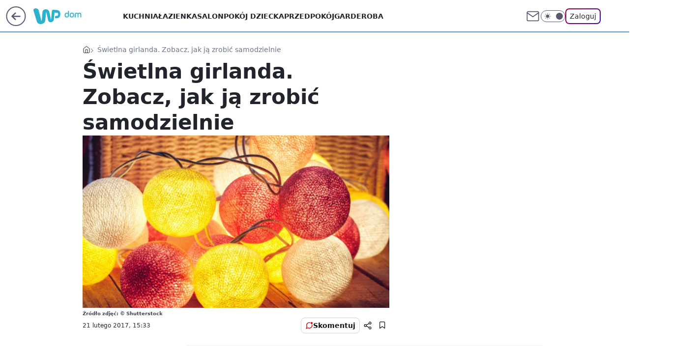

--- FILE ---
content_type: application/javascript
request_url: https://rek.www.wp.pl/gaf.js?rv=2&sn=dom&pvid=4d530b0185b7626ab668&rekids=235238&s2s_xcld=ma_appnexus&phtml=dom.wp.pl%2Fswietlna-girlanda-zobacz-jak-ja-zrobic-samodzielnie-6098126092165761a&abtest=adtech%7CPRGM-1047%7CA%3Badtech%7CPU-335%7CB%3Badtech%7CPRG-3468%7CB%3Badtech%7CPRGM-1036%7CB%3Badtech%7CFP-76%7CA%3Badtech%7CPRGM-1356%7CA%3Badtech%7CPRGM-1419%7CB%3Badtech%7CPRGM-1589%7CB%3Badtech%7CPRGM-1576%7CA%3Badtech%7CPRGM-1443%7CA%3Badtech%7CPRGM-1587%7CD%3Badtech%7CPRGM-1615%7CC%3Badtech%7CPRGM-1215%7CC&PWA_adbd=0&darkmode=0&highLayout=0&layout=wide&navType=navigate&cdl=0&ctype=article&ciab=IAB10-7%2CIAB-v3-280%2CIAB10-5&cid=6098126092165761&csystem=ncr&cdate=2017-02-21&REKtagi=oswietlenie%3Boswietlenie_dekoracyjne%3Bcotton_ball_lights%3Bzrob_to_sam&vw=1280&vh=720&p1=0&spin=ynye8y8o&bcv=2
body_size: 5126
content:
ynye8y8o({"spin":"ynye8y8o","bunch":235238,"context":{"dsa":false,"minor":false,"bidRequestId":"5b270333-0757-484d-9907-5b6814069598","maConfig":{"timestamp":"2026-01-22T08:31:40.447Z"},"dfpConfig":{"timestamp":"2026-01-22T09:12:27.502Z"},"sda":[],"targeting":{"client":{},"server":{},"query":{"PWA_adbd":"0","REKtagi":"oswietlenie;oswietlenie_dekoracyjne;cotton_ball_lights;zrob_to_sam","abtest":"adtech|PRGM-1047|A;adtech|PU-335|B;adtech|PRG-3468|B;adtech|PRGM-1036|B;adtech|FP-76|A;adtech|PRGM-1356|A;adtech|PRGM-1419|B;adtech|PRGM-1589|B;adtech|PRGM-1576|A;adtech|PRGM-1443|A;adtech|PRGM-1587|D;adtech|PRGM-1615|C;adtech|PRGM-1215|C","bcv":"2","cdate":"2017-02-21","cdl":"0","ciab":"IAB10-7,IAB-v3-280,IAB10-5","cid":"6098126092165761","csystem":"ncr","ctype":"article","darkmode":"0","highLayout":"0","layout":"wide","navType":"navigate","p1":"0","phtml":"dom.wp.pl/swietlna-girlanda-zobacz-jak-ja-zrobic-samodzielnie-6098126092165761a","pvid":"4d530b0185b7626ab668","rekids":"235238","rv":"2","s2s_xcld":"ma_appnexus","sn":"dom","spin":"ynye8y8o","vh":"720","vw":"1280"}},"directOnly":0,"geo":{"country":"840","region":"","city":""},"statid":"","mlId":"","rshsd":"15","isRobot":false,"curr":{"EUR":4.2271,"USD":3.6118,"CHF":4.5553,"GBP":4.8434},"rv":"2","status":{"advf":2,"ma":2,"ma_ads-bidder":2,"ma_cpv-bidder":2,"ma_high-cpm-bidder":2}},"slots":{"10":{"delivered":"","campaign":null,"dfpConfig":null},"11":{"delivered":"1","campaign":null,"dfpConfig":{"placement":"/89844762/Desktop_Dom.wp.pl_x11_art","roshash":"DHKN","ceil":100,"sizes":[[336,280],[640,280],[300,250]],"namedSizes":["fluid"],"div":"div-gpt-ad-x11-art","targeting":{"DFPHASH":"AEHK","emptygaf":"0"},"gfp":"DHKN"}},"12":{"delivered":"1","campaign":null,"dfpConfig":{"placement":"/89844762/Desktop_Dom.wp.pl_x12_art","roshash":"DHKN","ceil":100,"sizes":[[336,280],[640,280],[300,250]],"namedSizes":["fluid"],"div":"div-gpt-ad-x12-art","targeting":{"DFPHASH":"AEHK","emptygaf":"0"},"gfp":"DHKN"}},"13":{"delivered":"1","campaign":null,"dfpConfig":{"placement":"/89844762/Desktop_Dom.wp.pl_x13_art","roshash":"DHKN","ceil":100,"sizes":[[336,280],[640,280],[300,250]],"namedSizes":["fluid"],"div":"div-gpt-ad-x13-art","targeting":{"DFPHASH":"AEHK","emptygaf":"0"},"gfp":"DHKN"}},"14":{"delivered":"1","campaign":null,"dfpConfig":{"placement":"/89844762/Desktop_Dom.wp.pl_x14_art","roshash":"DHKN","ceil":100,"sizes":[[336,280],[640,280],[300,250]],"namedSizes":["fluid"],"div":"div-gpt-ad-x14-art","targeting":{"DFPHASH":"AEHK","emptygaf":"0"},"gfp":"DHKN"}},"15":{"delivered":"1","campaign":null,"dfpConfig":{"placement":"/89844762/Desktop_Dom.wp.pl_x15_art","roshash":"DHKN","ceil":100,"sizes":[[728,90],[950,90],[970,150],[970,90],[970,250],[930,180],[950,200],[750,100],[970,66],[750,200],[960,90],[970,100],[970,200]],"namedSizes":["fluid"],"div":"div-gpt-ad-x15-art","targeting":{"DFPHASH":"AEHK","emptygaf":"0"},"gfp":"DHKN"}},"16":{"delivered":"1","campaign":null,"dfpConfig":{"placement":"/89844762/Desktop_Dom.wp.pl_x16","roshash":"DHKN","ceil":100,"sizes":[[728,90],[970,300],[950,90],[980,120],[980,90],[970,150],[970,90],[970,250],[930,180],[950,200],[750,100],[970,66],[750,200],[960,90],[970,100],[750,300],[970,200],[950,300]],"namedSizes":["fluid"],"div":"div-gpt-ad-x16","targeting":{"DFPHASH":"AEHK","emptygaf":"0"},"gfp":"DHKN"}},"17":{"delivered":"1","campaign":null,"dfpConfig":{"placement":"/89844762/Desktop_Dom.wp.pl_x17","roshash":"DHKN","ceil":100,"sizes":[[728,90],[970,300],[950,90],[980,120],[980,90],[970,150],[970,90],[970,250],[930,180],[950,200],[750,100],[970,66],[750,200],[960,90],[970,100],[750,300],[970,200],[950,300]],"namedSizes":["fluid"],"div":"div-gpt-ad-x17","targeting":{"DFPHASH":"AEHK","emptygaf":"0"},"gfp":"DHKN"}},"18":{"delivered":"1","campaign":null,"dfpConfig":{"placement":"/89844762/Desktop_Dom.wp.pl_x18","roshash":"DHKN","ceil":100,"sizes":[[728,90],[970,300],[950,90],[980,120],[980,90],[970,150],[970,90],[970,250],[930,180],[950,200],[750,100],[970,66],[750,200],[960,90],[970,100],[750,300],[970,200],[950,300]],"namedSizes":["fluid"],"div":"div-gpt-ad-x18","targeting":{"DFPHASH":"AEHK","emptygaf":"0"},"gfp":"DHKN"}},"19":{"delivered":"1","campaign":null,"dfpConfig":{"placement":"/89844762/Desktop_Dom.wp.pl_x19","roshash":"DHKN","ceil":100,"sizes":[[728,90],[970,300],[950,90],[980,120],[980,90],[970,150],[970,90],[970,250],[930,180],[950,200],[750,100],[970,66],[750,200],[960,90],[970,100],[750,300],[970,200],[950,300]],"namedSizes":["fluid"],"div":"div-gpt-ad-x19","targeting":{"DFPHASH":"AEHK","emptygaf":"0"},"gfp":"DHKN"}},"2":{"delivered":"1","campaign":{"id":"188278","capping":"PWAck=27120619\u0026PWAclt=792\u0026tpl=1","adm":{"bunch":"235238","creations":[{"cbConfig":{"blur":false,"bottomBar":false,"fullPage":false,"message":"Przekierowanie za {{time}} sekund{{y}}","timeout":15000},"height":600,"pixels":["//gde-default.hit.gemius.pl/_1769091198/redot.gif?id=AurlpqtfLPQooAxj7wsDeNWb7DpBnawS60AjdQWqM6T.z7/fastid=fsjxkechbderpocuyimavtcqankj/stparam=xcjskxjudx/nc=0/gdpr=0/gdpr_consent="],"showLabel":false,"src":"https://mamc.wpcdn.pl/188278/1768219315939/backup_mcd_ruby_choco_latte_1200x600.jpg","trackers":{"click":[""],"cview":["//ma.wp.pl/ma.gif?clid=dca45526c17aa056cf0f889dbba57020\u0026SN=dom\u0026pvid=4d530b0185b7626ab668\u0026action=cvimp\u0026pg=dom.wp.pl\u0026par=device%3DPERSONAL_COMPUTER%26ip%3D1SBaWZY7_E9OteHQN3bP-c4nJWxtzL0Fepc7xghC7sg%26org_id%3D25%26emission%3D3043513%26order%3D265630%26is_adblock%3D0%26utility%3DOwlfbKCN6FCN8EWNNIoRGY9sm7Z7_8RJlgFgXU0j-K06aECeIo18tQumarLtm_4x%26ssp%3Dwp.pl%26userID%3D__UNKNOWN_TELL_US__%26publisherID%3D308%26billing%3Dcpv%26pricingModel%3DDhzx2GpukBW8gu-oaecBn-fGXcIeoyx5qtYJij-H9vo%26ttl%3D1769177598%26inver%3D2%26targetDomain%3Dmcdonalds.pl%26test%3D0%26source%3DTG%26iabPageCategories%3D%26sn%3Ddom%26partnerID%3D%26rekid%3D235238%26domain%3Ddom.wp.pl%26seatID%3Ddca45526c17aa056cf0f889dbba57020%26contentID%3D6098126092165761%26platform%3D8%26slotSizeWxH%3D1200x600%26cur%3DPLN%26pvid%3D4d530b0185b7626ab668%26geo%3D840%253B%253B%26hBidPrice%3DDGJORUX%26isDev%3Dfalse%26bidReqID%3D5b270333-0757-484d-9907-5b6814069598%26slotID%3D002%26tpID%3D1402620%26iabSiteCategories%3D%26hBudgetRate%3DDGJORUX%26medium%3Ddisplay%26creationID%3D1470141%26seatFee%3DRSALkdiPYXJ78MN6w_aA0Ja_g3v-N0y-X8zaejTkzH8%26client_id%3D43759%26bidTimestamp%3D1769091198%26conversionValue%3D0%26workfID%3D188278%26editedTimestamp%3D1768219234%26is_robot%3D0%26bidderID%3D11"],"impression":["//ma.wp.pl/ma.gif?clid=dca45526c17aa056cf0f889dbba57020\u0026SN=dom\u0026pvid=4d530b0185b7626ab668\u0026action=delivery\u0026pg=dom.wp.pl\u0026par=pricingModel%3DDhzx2GpukBW8gu-oaecBn-fGXcIeoyx5qtYJij-H9vo%26ttl%3D1769177598%26inver%3D2%26targetDomain%3Dmcdonalds.pl%26test%3D0%26source%3DTG%26iabPageCategories%3D%26sn%3Ddom%26partnerID%3D%26rekid%3D235238%26domain%3Ddom.wp.pl%26seatID%3Ddca45526c17aa056cf0f889dbba57020%26contentID%3D6098126092165761%26platform%3D8%26slotSizeWxH%3D1200x600%26cur%3DPLN%26pvid%3D4d530b0185b7626ab668%26geo%3D840%253B%253B%26hBidPrice%3DDGJORUX%26isDev%3Dfalse%26bidReqID%3D5b270333-0757-484d-9907-5b6814069598%26slotID%3D002%26tpID%3D1402620%26iabSiteCategories%3D%26hBudgetRate%3DDGJORUX%26medium%3Ddisplay%26creationID%3D1470141%26seatFee%3DRSALkdiPYXJ78MN6w_aA0Ja_g3v-N0y-X8zaejTkzH8%26client_id%3D43759%26bidTimestamp%3D1769091198%26conversionValue%3D0%26workfID%3D188278%26editedTimestamp%3D1768219234%26is_robot%3D0%26bidderID%3D11%26device%3DPERSONAL_COMPUTER%26ip%3D1SBaWZY7_E9OteHQN3bP-c4nJWxtzL0Fepc7xghC7sg%26org_id%3D25%26emission%3D3043513%26order%3D265630%26is_adblock%3D0%26utility%3DOwlfbKCN6FCN8EWNNIoRGY9sm7Z7_8RJlgFgXU0j-K06aECeIo18tQumarLtm_4x%26ssp%3Dwp.pl%26userID%3D__UNKNOWN_TELL_US__%26publisherID%3D308%26billing%3Dcpv"],"view":["//ma.wp.pl/ma.gif?clid=dca45526c17aa056cf0f889dbba57020\u0026SN=dom\u0026pvid=4d530b0185b7626ab668\u0026action=view\u0026pg=dom.wp.pl\u0026par=geo%3D840%253B%253B%26hBidPrice%3DDGJORUX%26isDev%3Dfalse%26bidReqID%3D5b270333-0757-484d-9907-5b6814069598%26slotID%3D002%26tpID%3D1402620%26iabSiteCategories%3D%26hBudgetRate%3DDGJORUX%26medium%3Ddisplay%26creationID%3D1470141%26seatFee%3DRSALkdiPYXJ78MN6w_aA0Ja_g3v-N0y-X8zaejTkzH8%26client_id%3D43759%26bidTimestamp%3D1769091198%26conversionValue%3D0%26workfID%3D188278%26editedTimestamp%3D1768219234%26is_robot%3D0%26bidderID%3D11%26device%3DPERSONAL_COMPUTER%26ip%3D1SBaWZY7_E9OteHQN3bP-c4nJWxtzL0Fepc7xghC7sg%26org_id%3D25%26emission%3D3043513%26order%3D265630%26is_adblock%3D0%26utility%3DOwlfbKCN6FCN8EWNNIoRGY9sm7Z7_8RJlgFgXU0j-K06aECeIo18tQumarLtm_4x%26ssp%3Dwp.pl%26userID%3D__UNKNOWN_TELL_US__%26publisherID%3D308%26billing%3Dcpv%26pricingModel%3DDhzx2GpukBW8gu-oaecBn-fGXcIeoyx5qtYJij-H9vo%26ttl%3D1769177598%26inver%3D2%26targetDomain%3Dmcdonalds.pl%26test%3D0%26source%3DTG%26iabPageCategories%3D%26sn%3Ddom%26partnerID%3D%26rekid%3D235238%26domain%3Ddom.wp.pl%26seatID%3Ddca45526c17aa056cf0f889dbba57020%26contentID%3D6098126092165761%26platform%3D8%26slotSizeWxH%3D1200x600%26cur%3DPLN%26pvid%3D4d530b0185b7626ab668"]},"transparentPlaceholder":false,"type":"image","url":"https://gde-default.hit.gemius.pl/lshitredir/id=AurlpqtfLPQooAxj7wsDeNWb7DpBnawS60AjdQWqM6T.z7/fastid=jtkvsjgljofzfpdtsvypmawiynnr/stparam=rehpbsnndr/nc=0/gdpr=0/gdpr_consent=/url=https://links.mcdonaldsapps.com/CKlgPh?utm_campaign=McDonalds_McCafe_260114_260324_McCafe%20Special%20Autumn%20%26%20Winter%202026\u0026utm_source=CommercialBreak\u0026utm_medium=%2FDISPLAY%2FWP%2FWP.WP_CommercialBreak__CPM_Display_aTAGdcGL_","width":1200}],"redir":"https://ma.wp.pl/redirma?SN=dom\u0026pvid=4d530b0185b7626ab668\u0026par=is_adblock%3D0%26pvid%3D4d530b0185b7626ab668%26tpID%3D1402620%26bidTimestamp%3D1769091198%26is_robot%3D0%26userID%3D__UNKNOWN_TELL_US__%26utility%3DOwlfbKCN6FCN8EWNNIoRGY9sm7Z7_8RJlgFgXU0j-K06aECeIo18tQumarLtm_4x%26billing%3Dcpv%26rekid%3D235238%26geo%3D840%253B%253B%26creationID%3D1470141%26ssp%3Dwp.pl%26inver%3D2%26sn%3Ddom%26domain%3Ddom.wp.pl%26platform%3D8%26slotID%3D002%26seatFee%3DRSALkdiPYXJ78MN6w_aA0Ja_g3v-N0y-X8zaejTkzH8%26publisherID%3D308%26contentID%3D6098126092165761%26slotSizeWxH%3D1200x600%26cur%3DPLN%26isDev%3Dfalse%26bidReqID%3D5b270333-0757-484d-9907-5b6814069598%26ip%3D1SBaWZY7_E9OteHQN3bP-c4nJWxtzL0Fepc7xghC7sg%26pricingModel%3DDhzx2GpukBW8gu-oaecBn-fGXcIeoyx5qtYJij-H9vo%26targetDomain%3Dmcdonalds.pl%26test%3D0%26hBidPrice%3DDGJORUX%26conversionValue%3D0%26org_id%3D25%26iabPageCategories%3D%26partnerID%3D%26seatID%3Ddca45526c17aa056cf0f889dbba57020%26hBudgetRate%3DDGJORUX%26client_id%3D43759%26workfID%3D188278%26editedTimestamp%3D1768219234%26bidderID%3D11%26device%3DPERSONAL_COMPUTER%26emission%3D3043513%26ttl%3D1769177598%26source%3DTG%26iabSiteCategories%3D%26medium%3Ddisplay%26order%3D265630\u0026url=","slot":"2"},"creative":{"Id":"1470141","provider":"ma_cpv-bidder","roshash":"FILO","height":600,"width":1200,"touchpointId":"1402620","source":{"bidder":"cpv-bidder"}},"sellingModel":{"model":"CPM_INT"}},"dfpConfig":null},"24":{"delivered":"","campaign":null,"dfpConfig":null},"25":{"delivered":"1","campaign":null,"dfpConfig":{"placement":"/89844762/Desktop_Dom.wp.pl_x25_art","roshash":"DHKN","ceil":100,"sizes":[[336,280],[640,280],[300,250]],"namedSizes":["fluid"],"div":"div-gpt-ad-x25-art","targeting":{"DFPHASH":"AEHK","emptygaf":"0"},"gfp":"DHKN"}},"27":{"delivered":"1","campaign":null,"dfpConfig":{"placement":"/89844762/Desktop_Dom.wp.pl_x27_art","roshash":"DHKN","ceil":100,"sizes":[[160,600]],"namedSizes":["fluid"],"div":"div-gpt-ad-x27-art","targeting":{"DFPHASH":"AEHK","emptygaf":"0"},"gfp":"DHKN"}},"28":{"delivered":"","campaign":null,"dfpConfig":null},"29":{"delivered":"","campaign":null,"dfpConfig":null},"3":{"delivered":"1","campaign":null,"dfpConfig":{"placement":"/89844762/Desktop_Dom.wp.pl_x03_art","roshash":"DILO","ceil":100,"sizes":[[728,90],[970,300],[950,90],[980,120],[980,90],[970,150],[970,90],[970,250],[930,180],[950,200],[750,100],[970,66],[750,200],[960,90],[970,100],[750,300],[970,200],[950,300]],"namedSizes":["fluid"],"div":"div-gpt-ad-x03-art","targeting":{"DFPHASH":"AFIL","emptygaf":"0"},"gfp":"DILO"}},"32":{"delivered":"1","campaign":null,"dfpConfig":{"placement":"/89844762/Desktop_Dom.wp.pl_x32_art","roshash":"DHKN","ceil":100,"sizes":[[336,280],[640,280],[300,250]],"namedSizes":["fluid"],"div":"div-gpt-ad-x32-art","targeting":{"DFPHASH":"AEHK","emptygaf":"0"},"gfp":"DHKN"}},"33":{"delivered":"1","campaign":null,"dfpConfig":{"placement":"/89844762/Desktop_Dom.wp.pl_x33_art","roshash":"DHKN","ceil":100,"sizes":[[336,280],[640,280],[300,250]],"namedSizes":["fluid"],"div":"div-gpt-ad-x33-art","targeting":{"DFPHASH":"AEHK","emptygaf":"0"},"gfp":"DHKN"}},"34":{"delivered":"1","campaign":null,"dfpConfig":{"placement":"/89844762/Desktop_Dom.wp.pl_x34_art","roshash":"DHKN","ceil":100,"sizes":[[300,250]],"namedSizes":["fluid"],"div":"div-gpt-ad-x34-art","targeting":{"DFPHASH":"AEHK","emptygaf":"0"},"gfp":"DHKN"}},"35":{"lazy":1,"delivered":"1","campaign":{"id":"188982","capping":"PWAck=27120769\u0026PWAclt=720","adm":{"bunch":"235238","creations":[{"mod":"surveyNative","modConfig":{"accentColorAsPrimary":false,"border":"1px solid grey","footnote":"Wyniki ankiet pomagają nam ulepszać nasze produkty i produkty naszych Zaufanych Partnerów. Administratorem danych jest Wirtualna Polska Media S.A. Szczegółowe informacje na temat przetwarzania danych osobowych opisane są w \u003ca target=\"_blank\" href=\"https://holding.wp.pl/poufnosc\"\u003epolityce prywatności\u003c/a\u003e.","insideSlot":true,"maxWidth":300,"pages":[{"accentColorAsPrimary":false,"questions":[{"answers":[{"answerID":"yes","isOpen":false,"text":"tak"},{"answerID":"no","isOpen":false,"text":"nie"},{"answerID":"dontKnow","isOpen":false,"text":"nie wiem"}],"answersHorizontal":false,"confirmation":false,"questionID":"didYouSeeMailAd","required":true,"text":"Czy widziałeś(-aś) ostatnio reklamę Poczty WP?","type":"radio"}],"topImage":"https://pocztanh.wpcdn.pl/pocztanh/login/7.30.0/svg/wp/poczta-logo.svg"}],"popup":{"blendVisible":false,"position":"br"},"summary":[{"key":"Title","value":"Dziękujemy za odpowiedź!"},{"key":"Paragraph","value":"Twoja opinia jest dla nas ważna."}]},"showLabel":true,"trackers":{"click":[""],"cview":["//ma.wp.pl/ma.gif?clid=0d75fec0bdabe60e0af571ed047f75a2\u0026SN=dom\u0026pvid=4d530b0185b7626ab668\u0026action=cvimp\u0026pg=dom.wp.pl\u0026par=workfID%3D188982%26seatFee%3DmDc3o-8KS2d13fy0xmINpl5vHPG7rTQwK0nFvmRM7Jw%26emission%3D3046324%26hBudgetRate%3DDGJMPSV%26contentID%3D6098126092165761%26device%3DPERSONAL_COMPUTER%26billing%3Dcpv%26source%3DTG%26is_robot%3D0%26sn%3Ddom%26order%3D202648%26editedTimestamp%3D1769007383%26bidReqID%3D5b270333-0757-484d-9907-5b6814069598%26pricingModel%3DHs71pXnx8AiSPWEpkSkG8LgfqiZPo4TganmqcmTXAVk%26pvid%3D4d530b0185b7626ab668%26geo%3D840%253B%253B%26isDev%3Dfalse%26utility%3DGUQj7vn8XqyY224i5M9CDiYRzg-gAN7o3sFKREj4CsAmU3Iq8fU7b59C2u4XVtcP%26medium%3Ddisplay%26conversionValue%3D0%26ssp%3Dwp.pl%26cur%3DPLN%26seatID%3D0d75fec0bdabe60e0af571ed047f75a2%26org_id%3D25%26bidTimestamp%3D1769091198%26userID%3D__UNKNOWN_TELL_US__%26rekid%3D235238%26publisherID%3D308%26targetDomain%3Dwp.pl%26test%3D0%26ttl%3D1769177598%26is_adblock%3D0%26hBidPrice%3DDGJMPSV%26platform%3D8%26inver%3D2%26ip%3DmeQ3stf9ccNjRPhk8rtcxqQE9fyKxMagQFRh9KGDs7I%26slotSizeWxH%3D-1x-1%26tpID%3D1405936%26client_id%3D38851%26domain%3Ddom.wp.pl%26iabPageCategories%3D%26iabSiteCategories%3D%26partnerID%3D%26bidderID%3D11%26slotID%3D035%26creationID%3D1477210"],"impression":["//ma.wp.pl/ma.gif?clid=0d75fec0bdabe60e0af571ed047f75a2\u0026SN=dom\u0026pvid=4d530b0185b7626ab668\u0026action=delivery\u0026pg=dom.wp.pl\u0026par=bidTimestamp%3D1769091198%26userID%3D__UNKNOWN_TELL_US__%26rekid%3D235238%26publisherID%3D308%26targetDomain%3Dwp.pl%26test%3D0%26ttl%3D1769177598%26is_adblock%3D0%26hBidPrice%3DDGJMPSV%26platform%3D8%26inver%3D2%26ip%3DmeQ3stf9ccNjRPhk8rtcxqQE9fyKxMagQFRh9KGDs7I%26slotSizeWxH%3D-1x-1%26tpID%3D1405936%26client_id%3D38851%26domain%3Ddom.wp.pl%26iabPageCategories%3D%26iabSiteCategories%3D%26partnerID%3D%26bidderID%3D11%26slotID%3D035%26creationID%3D1477210%26workfID%3D188982%26seatFee%3DmDc3o-8KS2d13fy0xmINpl5vHPG7rTQwK0nFvmRM7Jw%26emission%3D3046324%26hBudgetRate%3DDGJMPSV%26contentID%3D6098126092165761%26device%3DPERSONAL_COMPUTER%26billing%3Dcpv%26source%3DTG%26is_robot%3D0%26sn%3Ddom%26order%3D202648%26editedTimestamp%3D1769007383%26bidReqID%3D5b270333-0757-484d-9907-5b6814069598%26pricingModel%3DHs71pXnx8AiSPWEpkSkG8LgfqiZPo4TganmqcmTXAVk%26pvid%3D4d530b0185b7626ab668%26geo%3D840%253B%253B%26isDev%3Dfalse%26utility%3DGUQj7vn8XqyY224i5M9CDiYRzg-gAN7o3sFKREj4CsAmU3Iq8fU7b59C2u4XVtcP%26medium%3Ddisplay%26conversionValue%3D0%26ssp%3Dwp.pl%26cur%3DPLN%26seatID%3D0d75fec0bdabe60e0af571ed047f75a2%26org_id%3D25"],"view":["//ma.wp.pl/ma.gif?clid=0d75fec0bdabe60e0af571ed047f75a2\u0026SN=dom\u0026pvid=4d530b0185b7626ab668\u0026action=view\u0026pg=dom.wp.pl\u0026par=iabPageCategories%3D%26iabSiteCategories%3D%26partnerID%3D%26bidderID%3D11%26slotID%3D035%26creationID%3D1477210%26workfID%3D188982%26seatFee%3DmDc3o-8KS2d13fy0xmINpl5vHPG7rTQwK0nFvmRM7Jw%26emission%3D3046324%26hBudgetRate%3DDGJMPSV%26contentID%3D6098126092165761%26device%3DPERSONAL_COMPUTER%26billing%3Dcpv%26source%3DTG%26is_robot%3D0%26sn%3Ddom%26order%3D202648%26editedTimestamp%3D1769007383%26bidReqID%3D5b270333-0757-484d-9907-5b6814069598%26pricingModel%3DHs71pXnx8AiSPWEpkSkG8LgfqiZPo4TganmqcmTXAVk%26pvid%3D4d530b0185b7626ab668%26geo%3D840%253B%253B%26isDev%3Dfalse%26utility%3DGUQj7vn8XqyY224i5M9CDiYRzg-gAN7o3sFKREj4CsAmU3Iq8fU7b59C2u4XVtcP%26medium%3Ddisplay%26conversionValue%3D0%26ssp%3Dwp.pl%26cur%3DPLN%26seatID%3D0d75fec0bdabe60e0af571ed047f75a2%26org_id%3D25%26bidTimestamp%3D1769091198%26userID%3D__UNKNOWN_TELL_US__%26rekid%3D235238%26publisherID%3D308%26targetDomain%3Dwp.pl%26test%3D0%26ttl%3D1769177598%26is_adblock%3D0%26hBidPrice%3DDGJMPSV%26platform%3D8%26inver%3D2%26ip%3DmeQ3stf9ccNjRPhk8rtcxqQE9fyKxMagQFRh9KGDs7I%26slotSizeWxH%3D-1x-1%26tpID%3D1405936%26client_id%3D38851%26domain%3Ddom.wp.pl"]},"type":"mod"}],"redir":"https://ma.wp.pl/redirma?SN=dom\u0026pvid=4d530b0185b7626ab668\u0026par=targetDomain%3Dwp.pl%26client_id%3D38851%26bidReqID%3D5b270333-0757-484d-9907-5b6814069598%26pvid%3D4d530b0185b7626ab668%26slotSizeWxH%3D-1x-1%26source%3DTG%26platform%3D8%26inver%3D2%26tpID%3D1405936%26creationID%3D1477210%26is_robot%3D0%26bidTimestamp%3D1769091198%26workfID%3D188982%26seatFee%3DmDc3o-8KS2d13fy0xmINpl5vHPG7rTQwK0nFvmRM7Jw%26ssp%3Dwp.pl%26test%3D0%26ttl%3D1769177598%26iabSiteCategories%3D%26slotID%3D035%26emission%3D3046324%26hBudgetRate%3DDGJMPSV%26device%3DPERSONAL_COMPUTER%26geo%3D840%253B%253B%26isDev%3Dfalse%26publisherID%3D308%26hBidPrice%3DDGJMPSV%26ip%3DmeQ3stf9ccNjRPhk8rtcxqQE9fyKxMagQFRh9KGDs7I%26iabPageCategories%3D%26bidderID%3D11%26order%3D202648%26pricingModel%3DHs71pXnx8AiSPWEpkSkG8LgfqiZPo4TganmqcmTXAVk%26medium%3Ddisplay%26org_id%3D25%26is_adblock%3D0%26partnerID%3D%26contentID%3D6098126092165761%26sn%3Ddom%26editedTimestamp%3D1769007383%26cur%3DPLN%26seatID%3D0d75fec0bdabe60e0af571ed047f75a2%26userID%3D__UNKNOWN_TELL_US__%26rekid%3D235238%26domain%3Ddom.wp.pl%26billing%3Dcpv%26utility%3DGUQj7vn8XqyY224i5M9CDiYRzg-gAN7o3sFKREj4CsAmU3Iq8fU7b59C2u4XVtcP%26conversionValue%3D0\u0026url=","slot":"35"},"creative":{"Id":"1477210","provider":"ma_cpv-bidder","roshash":"DGJM","height":-1,"width":-1,"touchpointId":"1405936","source":{"bidder":"cpv-bidder"}},"sellingModel":{"model":"CPV_INT"}},"dfpConfig":{"placement":"/89844762/Desktop_Dom.wp.pl_x35_art","roshash":"DHKN","ceil":100,"sizes":[[300,600],[300,250]],"namedSizes":["fluid"],"div":"div-gpt-ad-x35-art","targeting":{"DFPHASH":"AEHK","emptygaf":"0"},"gfp":"DHKN"}},"36":{"delivered":"1","campaign":null,"dfpConfig":{"placement":"/89844762/Desktop_Dom.wp.pl_x36_art","roshash":"DILO","ceil":100,"sizes":[[300,600],[300,250]],"namedSizes":["fluid"],"div":"div-gpt-ad-x36-art","targeting":{"DFPHASH":"AFIL","emptygaf":"0"},"gfp":"DILO"}},"37":{"delivered":"1","campaign":null,"dfpConfig":{"placement":"/89844762/Desktop_Dom.wp.pl_x37_art","roshash":"DHKN","ceil":100,"sizes":[[300,600],[300,250]],"namedSizes":["fluid"],"div":"div-gpt-ad-x37-art","targeting":{"DFPHASH":"AEHK","emptygaf":"0"},"gfp":"DHKN"}},"40":{"delivered":"1","campaign":null,"dfpConfig":{"placement":"/89844762/Desktop_Dom.wp.pl_x40","roshash":"DILO","ceil":100,"sizes":[[300,250]],"namedSizes":["fluid"],"div":"div-gpt-ad-x40","targeting":{"DFPHASH":"AFIL","emptygaf":"0"},"gfp":"DILO"}},"5":{"delivered":"1","campaign":null,"dfpConfig":{"placement":"/89844762/Desktop_Dom.wp.pl_x05_art","roshash":"DILO","ceil":100,"sizes":[[336,280],[640,280],[300,250]],"namedSizes":["fluid"],"div":"div-gpt-ad-x05-art","targeting":{"DFPHASH":"AFIL","emptygaf":"0"},"gfp":"DILO"}},"50":{"delivered":"1","campaign":null,"dfpConfig":{"placement":"/89844762/Desktop_Dom.wp.pl_x50_art","roshash":"DHKN","ceil":100,"sizes":[[728,90],[970,300],[950,90],[980,120],[980,90],[970,150],[970,90],[970,250],[930,180],[950,200],[750,100],[970,66],[750,200],[960,90],[970,100],[750,300],[970,200],[950,300]],"namedSizes":["fluid"],"div":"div-gpt-ad-x50-art","targeting":{"DFPHASH":"AEHK","emptygaf":"0"},"gfp":"DHKN"}},"52":{"delivered":"1","campaign":null,"dfpConfig":{"placement":"/89844762/Desktop_Dom.wp.pl_x52_art","roshash":"DHKN","ceil":100,"sizes":[[300,250]],"namedSizes":["fluid"],"div":"div-gpt-ad-x52-art","targeting":{"DFPHASH":"AEHK","emptygaf":"0"},"gfp":"DHKN"}},"529":{"delivered":"1","campaign":null,"dfpConfig":{"placement":"/89844762/Desktop_Dom.wp.pl_x529","roshash":"DHKN","ceil":100,"sizes":[[300,250]],"namedSizes":["fluid"],"div":"div-gpt-ad-x529","targeting":{"DFPHASH":"AEHK","emptygaf":"0"},"gfp":"DHKN"}},"53":{"delivered":"1","campaign":null,"dfpConfig":{"placement":"/89844762/Desktop_Dom.wp.pl_x53_art","roshash":"DHKN","ceil":100,"sizes":[[728,90],[970,300],[950,90],[980,120],[980,90],[970,150],[970,600],[970,90],[970,250],[930,180],[950,200],[750,100],[970,66],[750,200],[960,90],[970,100],[750,300],[970,200],[940,600]],"namedSizes":["fluid"],"div":"div-gpt-ad-x53-art","targeting":{"DFPHASH":"AEHK","emptygaf":"0"},"gfp":"DHKN"}},"531":{"delivered":"1","campaign":null,"dfpConfig":{"placement":"/89844762/Desktop_Dom.wp.pl_x531","roshash":"DHKN","ceil":100,"sizes":[[300,250]],"namedSizes":["fluid"],"div":"div-gpt-ad-x531","targeting":{"DFPHASH":"AEHK","emptygaf":"0"},"gfp":"DHKN"}},"541":{"delivered":"1","campaign":null,"dfpConfig":{"placement":"/89844762/Desktop_Dom.wp.pl_x541_art","roshash":"DHKN","ceil":100,"sizes":[[300,600],[300,250]],"namedSizes":["fluid"],"div":"div-gpt-ad-x541-art","targeting":{"DFPHASH":"AEHK","emptygaf":"0"},"gfp":"DHKN"}},"59":{"delivered":"1","campaign":null,"dfpConfig":{"placement":"/89844762/Desktop_Dom.wp.pl_x59_art","roshash":"DHKN","ceil":100,"sizes":[[300,600],[300,250]],"namedSizes":["fluid"],"div":"div-gpt-ad-x59-art","targeting":{"DFPHASH":"AEHK","emptygaf":"0"},"gfp":"DHKN"}},"6":{"delivered":"","campaign":null,"dfpConfig":null},"61":{"delivered":"1","campaign":null,"dfpConfig":{"placement":"/89844762/Desktop_Dom.wp.pl_x61_art","roshash":"DHKN","ceil":100,"sizes":[[336,280],[640,280],[300,250]],"namedSizes":["fluid"],"div":"div-gpt-ad-x61-art","targeting":{"DFPHASH":"AEHK","emptygaf":"0"},"gfp":"DHKN"}},"62":{"delivered":"","campaign":null,"dfpConfig":null},"67":{"delivered":"1","campaign":null,"dfpConfig":{"placement":"/89844762/Desktop_Dom.wp.pl_x67_art","roshash":"DGMP","ceil":100,"sizes":[[300,50]],"namedSizes":["fluid"],"div":"div-gpt-ad-x67-art","targeting":{"DFPHASH":"ADJM","emptygaf":"0"},"gfp":"DGMP"}},"7":{"delivered":"","campaign":null,"dfpConfig":null},"70":{"delivered":"1","campaign":null,"dfpConfig":{"placement":"/89844762/Desktop_Dom.wp.pl_x70_art","roshash":"DHKN","ceil":100,"sizes":[[728,90],[970,300],[950,90],[980,120],[980,90],[970,150],[970,90],[970,250],[930,180],[950,200],[750,100],[970,66],[750,200],[960,90],[970,100],[750,300],[970,200],[950,300]],"namedSizes":["fluid"],"div":"div-gpt-ad-x70-art","targeting":{"DFPHASH":"AEHK","emptygaf":"0"},"gfp":"DHKN"}},"716":{"delivered":"","campaign":null,"dfpConfig":null},"717":{"delivered":"","campaign":null,"dfpConfig":null},"72":{"delivered":"1","campaign":null,"dfpConfig":{"placement":"/89844762/Desktop_Dom.wp.pl_x72_art","roshash":"DHKN","ceil":100,"sizes":[[300,250]],"namedSizes":["fluid"],"div":"div-gpt-ad-x72-art","targeting":{"DFPHASH":"AEHK","emptygaf":"0"},"gfp":"DHKN"}},"79":{"delivered":"1","campaign":null,"dfpConfig":{"placement":"/89844762/Desktop_Dom.wp.pl_x79_art","roshash":"DHKN","ceil":100,"sizes":[[300,600],[300,250]],"namedSizes":["fluid"],"div":"div-gpt-ad-x79-art","targeting":{"DFPHASH":"AEHK","emptygaf":"0"},"gfp":"DHKN"}},"8":{"delivered":"","campaign":null,"dfpConfig":null},"80":{"delivered":"1","campaign":null,"dfpConfig":{"placement":"/89844762/Desktop_Dom.wp.pl_x80_art","roshash":"DGOR","ceil":100,"sizes":[[1,1]],"namedSizes":["fluid"],"div":"div-gpt-ad-x80-art","isNative":1,"targeting":{"DFPHASH":"ADLO","emptygaf":"0"},"gfp":"DGOR"}},"800":{"delivered":"","campaign":null,"dfpConfig":null},"81":{"delivered":"1","campaign":null,"dfpConfig":{"placement":"/89844762/Desktop_Dom.wp.pl_x81_art","roshash":"DGOR","ceil":100,"sizes":[[1,1]],"namedSizes":["fluid"],"div":"div-gpt-ad-x81-art","isNative":1,"targeting":{"DFPHASH":"ADLO","emptygaf":"0"},"gfp":"DGOR"}},"810":{"delivered":"","campaign":null,"dfpConfig":null},"811":{"delivered":"","campaign":null,"dfpConfig":null},"812":{"delivered":"","campaign":null,"dfpConfig":null},"813":{"delivered":"","campaign":null,"dfpConfig":null},"814":{"delivered":"","campaign":null,"dfpConfig":null},"815":{"delivered":"","campaign":null,"dfpConfig":null},"816":{"delivered":"","campaign":null,"dfpConfig":null},"817":{"delivered":"","campaign":null,"dfpConfig":null},"82":{"delivered":"1","campaign":null,"dfpConfig":{"placement":"/89844762/Desktop_Dom.wp.pl_x82_art","roshash":"DHKN","ceil":100,"sizes":[[1,1]],"namedSizes":["fluid"],"div":"div-gpt-ad-x82-art","isNative":1,"targeting":{"DFPHASH":"AEHK","emptygaf":"0"},"gfp":"DHKN"}},"83":{"delivered":"1","campaign":null,"dfpConfig":{"placement":"/89844762/Desktop_Dom.wp.pl_x83_art","roshash":"DHKN","ceil":100,"sizes":[[1,1]],"namedSizes":["fluid"],"div":"div-gpt-ad-x83-art","isNative":1,"targeting":{"DFPHASH":"AEHK","emptygaf":"0"},"gfp":"DHKN"}},"840":{"delivered":"","campaign":null,"dfpConfig":null},"841":{"delivered":"","campaign":null,"dfpConfig":null},"842":{"delivered":"","campaign":null,"dfpConfig":null},"843":{"delivered":"","campaign":null,"dfpConfig":null},"89":{"delivered":"","campaign":null,"dfpConfig":null},"90":{"delivered":"1","campaign":null,"dfpConfig":{"placement":"/89844762/Desktop_Dom.wp.pl_x90_art","roshash":"DHKN","ceil":100,"sizes":[[728,90],[970,300],[950,90],[980,120],[980,90],[970,150],[970,90],[970,250],[930,180],[950,200],[750,100],[970,66],[750,200],[960,90],[970,100],[750,300],[970,200],[950,300]],"namedSizes":["fluid"],"div":"div-gpt-ad-x90-art","targeting":{"DFPHASH":"AEHK","emptygaf":"0"},"gfp":"DHKN"}},"92":{"delivered":"1","campaign":null,"dfpConfig":{"placement":"/89844762/Desktop_Dom.wp.pl_x92_art","roshash":"DHKN","ceil":100,"sizes":[[300,250]],"namedSizes":["fluid"],"div":"div-gpt-ad-x92-art","targeting":{"DFPHASH":"AEHK","emptygaf":"0"},"gfp":"DHKN"}},"93":{"delivered":"1","campaign":null,"dfpConfig":{"placement":"/89844762/Desktop_Dom.wp.pl_x93_art","roshash":"DHKN","ceil":100,"sizes":[[300,600],[300,250]],"namedSizes":["fluid"],"div":"div-gpt-ad-x93-art","targeting":{"DFPHASH":"AEHK","emptygaf":"0"},"gfp":"DHKN"}},"94":{"delivered":"1","campaign":null,"dfpConfig":{"placement":"/89844762/Desktop_Dom.wp.pl_x94_art","roshash":"DHKN","ceil":100,"sizes":[[300,600],[300,250]],"namedSizes":["fluid"],"div":"div-gpt-ad-x94-art","targeting":{"DFPHASH":"AEHK","emptygaf":"0"},"gfp":"DHKN"}},"95":{"delivered":"1","campaign":null,"dfpConfig":{"placement":"/89844762/Desktop_Dom.wp.pl_x95_art","roshash":"DHKN","ceil":100,"sizes":[[300,600],[300,250]],"namedSizes":["fluid"],"div":"div-gpt-ad-x95-art","targeting":{"DFPHASH":"AEHK","emptygaf":"0"},"gfp":"DHKN"}},"99":{"delivered":"1","campaign":null,"dfpConfig":{"placement":"/89844762/Desktop_Dom.wp.pl_x99_art","roshash":"DHKN","ceil":100,"sizes":[[300,600],[300,250]],"namedSizes":["fluid"],"div":"div-gpt-ad-x99-art","targeting":{"DFPHASH":"AEHK","emptygaf":"0"},"gfp":"DHKN"}}},"bdd":{}});

--- FILE ---
content_type: application/javascript
request_url: https://dom.wp.pl/LndwLnBsYw8FFTpdbQhuGkZNbg0yGxMdEBNuQmAsblRGKBMxHSwTMTsoEzEdLBMxOygTMR0sEzE7KBMxHSwTMTsoEzEdLBMxOygTMR0sEzE7KBMxHSwTMTsoEzEdLBMxOygTMR0sEzE7KBMxHSwTMTsoEzEdLBMxOygTMR0sEzE7KBMxHSwTMTsoEzEdLBMxOygTMR0sEzE7KBMxHSwTMTsoEzEdLBMxOygTMR0sEzE7KBMxHSwTMTsoEzEdLBMxOygTMR0sEzE7KBMxHSwTMTsoEzEdLBMxOygTMR0sEzE7KBMxHSwTMTsoEzEdLBMxOygTMR0sEzE7KBMxHSwTMTsoEzEdLBMxOygTMR0sEzE7KBMxHSwTMTsoEzEdLBMxOygTMR0sEzE7KBMxHSwTMTsoEzEdLBMxOygTMR0sEzE7KBMxHSwTMTsoEzEdLBMxOygTMR0sEzE7KBMxHSwTMTsoEzEdLBMxOygTMR0sEzE7KBMxHSwTMTsoEzEdLBMxOygTMR0sEzE7KBMxHSwTMTsoEzEdLBMxOygTMR0sEzE7KBMxHSwTMTsoEzEdLBMxOygTMR0sEzE7KBMxHSwTMTsoEzEdLBMxOygTMR0sEzE7KBMxHSwTMTsoEzEdLBMxOygTMR0sEzE7KBMxHSwTMTsoEzEdLBMxOygTMR0sEzE7KBMxHSwTMTsoEzEdLBMxOygTMR0sEzE7KBMxHSwTMTsoEzEdLBMxOygTMR0sEzE7KBMxHSwTMTsoEzEdLBMxOygTMR0sEzE7KBMxHSwTMTsoEzEdLBMxOygTMR0sEzE7KBMxHSwTMTsoEzEdLBMxOygTMR0sEzE7KBMxHSwTMTsobkJgBm5URlgtCjRcLwEKESUJbRoiAg0ZKUEmFj8FEBg8QyYcIUATB2IeLl0mHUYK
body_size: 3033
content:
try{delete window.prebidConfig,window.prebidConfig={name:"desktop-dom.wp.pl",hb:{units:[{code:"slot3",disabled:!1,bids:[[1,[120043]],[4,[9054849]],[7,[1009785,10047]],[8,[4831,"dom.wp.pl",100220]],[12,["wirtualn-d.openx.net","538655028"]],[14,["prebid-eu","XNEdtxheGMSt"]],[25,[32048,546692,72711,710]],[11,["268489"]],[13,["desktop_dom.wp.pl_x3","62652"]],[6,[24916174]],[16,["8ESGGHFl3wnv7h6Op0zNspWo"]],[15,["19096","267366","1324286",[57]]]],mediaTypes:{banner:{sizes:"desktop_billboard_970"}}},{code:"slot5",disabled:!1,bids:[[8,[4831,"dom.wp.pl",100220]],[14,["prebid-eu","XNEdtxheGMSt"]],[12,["wirtualn-d.openx.net","538655151"]],[4,[9054867]],[25,[32046,546692,72711,710]],[1,[348307]],[11,["268814"]],[7,[1009786,10047]],[6,[24916166]],[16,["q6dX4vZcUv1xYB3a0rE93p44"]],[1,[1722937],"sigma"],[15,["19096","267366","1324298",[16]]]],mediaTypes:{banner:{sizes:"desktop_midtext_640"}}},{code:"slot11",disabled:!1,bids:[[8,[4831,"dom.wp.pl",100220]],[14,["prebid-eu","XNEdtxheGMSt"]],[12,["wirtualn-d.openx.net","538779911"]],[4,[11082428]],[25,[51853,546692,72711,710]],[1,[348186]],[11,["268815"]],[7,[1009787,10047]],[16,["q6dX4vZcUv1xYB3a0rE93p44"]],[15,["19096","267366","1324334",[16]]]],mediaTypes:{banner:{sizes:"desktop_midtext_640"}}},{code:"slot12",disabled:!1,bids:[[8,[4831,"dom.wp.pl",100220]],[14,["prebid-eu","XNEdtxheGMSt"]],[12,["wirtualn-d.openx.net","538779912"]],[4,[11082430]],[25,[51854,546692,72711,710]],[1,[892710]],[11,["278623"]],[16,["q6dX4vZcUv1xYB3a0rE93p44"]],[15,["19096","267366","1324344",[16]]]],mediaTypes:{banner:{sizes:"desktop_midtext_640"}}},{code:"slot13",disabled:!1,bids:[[8,[4831,"dom.wp.pl",100220]],[14,["prebid-eu","XNEdtxheGMSt"]],[12,["wirtualn-d.openx.net","540571762"]],[4,[14757831]],[25,[51855,546692,72711,710]],[1,[892711]],[11,["278624"]],[16,["q6dX4vZcUv1xYB3a0rE93p44"]],[1,[1722937],"sigma"],[15,["19096","267366","1324350",[16]]]],mediaTypes:{banner:{sizes:"desktop_midtext_640"}}},{code:"slot14",disabled:!1,bids:[[8,[4831,"dom.wp.pl",100220]],[14,["prebid-eu","XNEdtxheGMSt"]],[12,["wirtualn-d.openx.net","540571763"]],[4,[14757832]],[25,[52538,546692,72711,710]],[1,[892712]],[11,["278625"]],[16,["q6dX4vZcUv1xYB3a0rE93p44"]],[15,["19096","267366","1324356",[16]]]],mediaTypes:{banner:{sizes:"desktop_midtext_640"}}},{code:"slot34",disabled:!1,bids:[[8,[4831,"dom.wp.pl",100220]],[14,["prebid-eu","XNEdtxheGMSt"]],[12,["wirtualn-d.openx.net","538655078"]],[4,[9054915]],[25,[51852,546692,72711,710]],[1,[892082]],[11,["278626"]],[7,[1040474,10047]],[13,["desktop_dom.wp.pl_x34","62652"]],[16,["q6dX4vZcUv1xYB3a0rE93p44"]],[6,[24916166]],[15,["19096","267366","1324364",[15]]]],mediaTypes:{banner:{sizes:"desktop_rectangle"}}},{code:"slot35",disabled:!1,bids:[[8,[4831,"dom.wp.pl",100220]],[14,["prebid-eu","XNEdtxheGMSt"]],[12,["wirtualn-d.openx.net","540571769"]],[4,[14757847]],[25,[54834,546692,72711,710]],[22,["14505675"]],[1,[892734]],[11,["278632"]],[7,[1040478,10047]],[13,["desktop_dom.wp.pl_x35","62652"]],[16,["PQOIKhFvwyJpeC5BI0MHF8y8"]],[15,["19096","267366","1324374",[10]]]],mediaTypes:{banner:{sizes:"desktop_halfpage"}}},{code:"slot36",disabled:!1,bids:[[8,[4831,"dom.wp.pl",100220]],[14,["prebid-eu","XNEdtxheGMSt"]],[12,["wirtualn-d.openx.net","540571768"]],[4,[14757848]],[25,[67462,546692,72711,710]],[1,[892737]],[11,["278631"]],[7,[1040479,10047]],[13,["desktop_dom.wp.pl_x36","62652"]],[6,[24916181]],[16,["PQOIKhFvwyJpeC5BI0MHF8y8"]],[1,[1722936],"sigma"],[15,["19096","267366","1324376",[10]]]],mediaTypes:{banner:{sizes:"desktop_halfpage"}}},{code:"slot37",disabled:!1,bids:[[8,[4831,"dom.wp.pl",100220]],[14,["prebid-eu","XNEdtxheGMSt"]],[12,["wirtualn-d.openx.net","538655049"]],[4,[9054899]],[25,[71517,546692,72711,710]],[1,[892738]],[11,["268817"]],[7,[1009789,10047]],[13,["desktop_dom.wp.pl_x37","62652"]],[16,["PQOIKhFvwyJpeC5BI0MHF8y8"]],[6,[24916181]],[15,["19096","267366","1324388",[10]]],[21,["926680"]]],mediaTypes:{banner:{sizes:"desktop_halfpage"}}},{code:"slot50",disabled:!1,bids:[[4,[12913360]],[8,[4831,"dom.wp.pl",100220]],[14,["prebid-eu","XNEdtxheGMSt"]],[12,["wirtualn-d.openx.net","540571770"]],[25,[52681,546692,72711,710]],[22,["14505674"]],[1,[892866]],[11,["278634"]],[16,["8ESGGHFl3wnv7h6Op0zNspWo"]],[15,["19096","267366","1324394",[57]]]],mediaTypes:{banner:{sizes:"desktop_billboard_970"}}},{code:"slot52",disabled:!1,bids:[[4,[12913385]],[8,[4831,"dom.wp.pl",100220]],[14,["prebid-eu","XNEdtxheGMSt"]],[12,["wirtualn-d.openx.net","540571780"]],[25,[52590,546692,72711,710]],[1,[892875]],[11,["278636"]],[7,[1040485,10047]],[16,["q6dX4vZcUv1xYB3a0rE93p44"]],[15,["19096","267366","1324402",[15]]]],mediaTypes:{banner:{sizes:"desktop_rectangle"}}},{code:"slot53",disabled:!1,bids:[[1,[543129]],[4,[12913397]],[8,[4831,"dom.wp.pl",100220]],[14,["prebid-eu","XNEdtxheGMSt"]],[22,["14505674"]],[11,["704859"]],[16,["8ESGGHFl3wnv7h6Op0zNspWo"]],[15,["19096","267366","1324406",[57]]]],mediaTypes:{banner:{sizes:"desktop_billboard_970"}}},{code:"slot59",disabled:!1,bids:[[4,[12913408]],[8,[4831,"dom.wp.pl",100220]],[14,["prebid-eu","XNEdtxheGMSt"]],[12,["wirtualn-d.openx.net","540571775"]],[25,[52683,546692,72711,710]],[22,["14505675"]],[1,[892885]],[11,["278638"]],[7,[1040486,10047]],[16,["PQOIKhFvwyJpeC5BI0MHF8y8"]],[15,["19096","267366","1324424",[10]]]],mediaTypes:{banner:{sizes:"desktop_halfpage"}}},{code:"slot70",disabled:!1,bids:[[4,[12913361]],[8,[4831,"dom.wp.pl",100220]],[14,["prebid-eu","XNEdtxheGMSt"]],[12,["wirtualn-d.openx.net","540571771"]],[25,[51954,546692,72711,710]],[22,["14505674"]],[1,[392304]],[11,["268818"]],[7,[1009790,10047]],[13,["desktop_dom.wp.pl_x70","62652"]],[16,["8ESGGHFl3wnv7h6Op0zNspWo"]],[15,["19096","267366","1324428",[57]]]],mediaTypes:{banner:{sizes:"desktop_billboard_970"}}},{code:"slot72",disabled:!1,bids:[[4,[12913382]],[8,[4831,"dom.wp.pl",100220]],[14,["prebid-eu","XNEdtxheGMSt"]],[12,["wirtualn-d.openx.net","540571779"]],[25,[52537,546692,72711,710]],[1,[392302]],[11,["268819"]],[7,[1009809,10047]],[16,["q6dX4vZcUv1xYB3a0rE93p44"]],[15,["19096","267366","1324436",[15]]]],mediaTypes:{banner:{sizes:"desktop_rectangle"}}},{code:"slot79",disabled:!1,bids:[[4,[12913410]],[8,[4831,"dom.wp.pl",100220]],[14,["prebid-eu","XNEdtxheGMSt"]],[12,["wirtualn-d.openx.net","540571776"]],[25,[51857,546692,72711,710]],[22,["14505675"]],[1,[892879]],[11,["268820"]],[7,[1009791,10047]],[13,["desktop_dom.wp.pl_x79","62652"]],[16,["PQOIKhFvwyJpeC5BI0MHF8y8"]],[15,["19096","267366","1324442",[10]]]],mediaTypes:{banner:{sizes:"desktop_halfpage"}}},{code:"slot80",disabled:!1,mediaTypes:{native:{title:{required:!0,len:80},image:{required:!0,sizes:[300,150],aspect_ratios:[{ratio_width:2,ratio_height:1,min_width:300,min_height:150}]},sponsoredBy:{required:!1}}},bids:[[8,[4831,"dom.wp.pl",100220,!0]],[4,[13840495]],[1,[664570]],[13,["WP_Desktop_RON_Native","62652"]],[14,["prebid-eu","XNEdtxheGMSt"]],[12,["wirtualn-d.openx.net","562877852"]]]},{code:"slot81",disabled:!1,mediaTypes:{native:{title:{required:!0,len:80},image:{required:!0,sizes:[300,150],aspect_ratios:[{ratio_width:2,ratio_height:1,min_width:300,min_height:150}]},sponsoredBy:{required:!1}}},bids:[[8,[4831,"dom.wp.pl",100220,!0]],[4,[13840496]],[1,[664575]],[13,["WP_Desktop_RON_Native","62652"]],[14,["prebid-eu","XNEdtxheGMSt"]],[12,["wirtualn-d.openx.net","562877853"]]]},{code:"slot90",disabled:!1,bids:[[4,[12913362]],[8,[4831,"dom.wp.pl",100220]],[14,["prebid-eu","XNEdtxheGMSt"]],[12,["wirtualn-d.openx.net","540571772"]],[25,[51959,546692,72711,710]],[22,["14505674"]],[1,[892865]],[11,["278633"]],[7,[1040487,10047]],[13,["desktop_dom.wp.pl_x90","62652"]],[16,["8ESGGHFl3wnv7h6Op0zNspWo"]],[15,["19096","267366","1324448",[57]]]],mediaTypes:{banner:{sizes:"desktop_billboard_970"}}},{code:"slot92",disabled:!1,bids:[[4,[12913383]],[8,[4831,"dom.wp.pl",100220]],[14,["prebid-eu","XNEdtxheGMSt"]],[12,["wirtualn-d.openx.net","540571778"]],[25,[52541,546692,72711,710]],[1,[892873]],[11,["278635"]],[7,[1040488,10047]],[16,["q6dX4vZcUv1xYB3a0rE93p44"]],[15,["19096","267366","1324452",[15]]]],mediaTypes:{banner:{sizes:"desktop_rectangle"}}},{code:"slot99",disabled:!1,bids:[[4,[12913411]],[8,[4831,"dom.wp.pl",100220]],[14,["prebid-eu","XNEdtxheGMSt"]],[12,["wirtualn-d.openx.net","540571777"]],[25,[51858,546692,72711,710]],[22,["14505675"]],[1,[892884]],[11,["278637"]],[7,[1040489,10047]],[16,["PQOIKhFvwyJpeC5BI0MHF8y8"]],[15,["19096","267366","1324456",[10]]]],mediaTypes:{banner:{sizes:"desktop_halfpage"}}},{code:"slot150",disabled:!1,mediaTypes:{video:{context:"instream",playerSize:[640,480],mimes:["video/mp4","video/x-ms-wmv","video/webm","video/3gpp","application/javascript"],protocols:[2,3,5,6,7,8],api:[2],maxduration:30,linearity:1,placement:1,plcmt:2,startdelay:0}},bids:[[12,["wirtualn-d.openx.net","540094664"]],[15,["19096","267366","1583892",[201],{language:"pl"}]],[1,[219353]],[13,["desktop_dom.wp.pl_x150","62652",{mimes:["video/mp4","video/x-ms-wmv","video/webm","video/3gpp","application/javascript"],skippable:!0,minduration:5,maxduration:30,startdelay:0,api:[1,2],protocols:[2,3,5,6,7,8],battr:[8,9,13,14,17],linearity:1,placement:3,minbitrate:500,maxbitrate:7e3}]],[8,[4831,"dom.wp.pl",100220,{skip:1,playbackmethod:[6]}]],[1,[2159633],"sigma"]]},{code:"slot15",disabled:!1,bids:[[12,["wirtualn-d.openx.net","538779909"]],[4,[11082419]],[8,[4831,"dom.wp.pl",100220]],[25,[52591,546692,72711,710]],[22,["14505674"]],[1,[348183]],[14,["prebid-eu","XNEdtxheGMSt"]],[11,["268816"]],[16,["8ESGGHFl3wnv7h6Op0zNspWo"]],[15,["19096","267366","3080588",[57]]]],mediaTypes:{banner:{sizes:"desktop_billboard_970"}}},{code:"slot16",disabled:!1,bids:[[12,["wirtualn-d.openx.net","538779910"]],[4,[11082420]],[8,[4831,"dom.wp.pl",100220]],[25,[52684,546692,72711,710]],[22,["14505674"]],[1,[348181]],[14,["prebid-eu","XNEdtxheGMSt"]],[11,["278627"]],[7,[1040480,10047]],[16,["8ESGGHFl3wnv7h6Op0zNspWo"]],[15,["19096","267366","3080590",[57]]]],mediaTypes:{banner:{sizes:"desktop_billboard_970"}}},{code:"slot17",disabled:!1,bids:[[12,["wirtualn-d.openx.net","538779914"]],[4,[11082421]],[8,[4831,"dom.wp.pl",100220]],[25,[52685,546692,72711,710]],[22,["14505674"]],[1,[348182]],[14,["prebid-eu","XNEdtxheGMSt"]],[11,["278628"]],[7,[1040481,10047]],[16,["8ESGGHFl3wnv7h6Op0zNspWo"]],[15,["19096","267366","3080592",[57]]]],mediaTypes:{banner:{sizes:"desktop_billboard_970"}}},{code:"slot18",disabled:!1,bids:[[12,["wirtualn-d.openx.net","540571766"]],[4,[14757826]],[8,[4831,"dom.wp.pl",100220]],[25,[52686,546692,72711,710]],[22,["14505674"]],[1,[892722]],[14,["prebid-eu","XNEdtxheGMSt"]],[11,["278629"]],[16,["8ESGGHFl3wnv7h6Op0zNspWo"]],[15,["19096","267366","3080594",[57]]]],mediaTypes:{banner:{sizes:"desktop_billboard_970"}}},{code:"slot19",disabled:!1,bids:[[12,["wirtualn-d.openx.net","540571767"]],[4,[14757827]],[25,[53506,546692,72711,710]],[22,["14505674"]],[8,[4831,"dom.wp.pl",100220]],[1,[892723]],[14,["prebid-eu","XNEdtxheGMSt"]],[11,["278630"]],[16,["8ESGGHFl3wnv7h6Op0zNspWo"]],[15,["19096","267366","3080596",[57]]]],mediaTypes:{banner:{sizes:"desktop_billboard_970"}}},{code:"slot29",disabled:!1,bids:[[12,["wirtualn-d.openx.net","540319080"]],[4,[13959039]],[25,[51862,546692,72711,710]],[22,["14505674"]],[8,[4831,"dom.wp.pl",100220]],[11,["704860"]],[1,[602068]],[16,["q6dX4vZcUv1xYB3a0rE93p44"]],[15,["19096","267366","3080596",[16]]],[14,["prebid-eu","XNEdtxheGMSt"]]],mediaTypes:{banner:{sizes:"desktop_midtext_640"}}},{code:"slot11",restrict:{ctype:["article"]},disabled:!1,mediaTypes:{video:{context:"outstream",playerSize:[640,480],mimes:["video/mp4","video/x-ms-wmv","video/webm","video/3gpp","application/javascript"],protocols:[2,3,5,6,7,8],api:[2],maxduration:30,linearity:1,placement:2,plcmt:4}},bids:[[4,[15474455,{skippable:!1,playback_method:"auto_play_sound_off"}]],[12,["wirtualn-d.openx.net","540094798"]],[15,["19096","267366","1584452",[203],{language:"pl"}]],[25,[42470,1049594,72711,710,{protocol:8}]],[1,[322987,1,0,1]],[13,["desktop_outstream","62652",{mimes:["video/mp4","video/x-ms-wmv","video/webm","video/3gpp","application/javascript"],skippable:!0,minduration:5,maxduration:35,startdelay:0,api:[1,2],protocols:[2,3,5,6,7,8],battr:[8,9,13,14,17],linearity:1,placement:3,minbitrate:500,maxbitrate:7e3}]]],renderer:{backupOnly:!0}},{code:"slot27",disabled:!1,bids:[[1,[643161]],[4,[14916215]],[14,["prebid-eu","XNEdtxheGMSt"]],[8,[4831,"dom.wp.pl",100220]],[12,["wirtualn-d.openx.net","540594359"]],[25,[73954,546692,72711,710]],[7,[10047,1029185]],[11,["429476"]],[15,["19096","267366","1491550",[9]]],[16,["Cnwi37o3mAUcpCSJBgjYZJdP"]]],mediaTypes:{banner:{sizes:"desktop_skyscraper"}}},{code:"slot93",disabled:!1,bids:[[8,[4831,"dom.wp.pl",100220]],[14,["prebid-eu","XNEdtxheGMSt"]],[1,[792484]],[4,[18767653]],[15,["19096","267366","1615770",[10,15]]],[11,["476632"]],[25,[52542,546692,72711,710]],[13,["desktop_dom.wp.pl_x93","62652"]],[16,["PQOIKhFvwyJpeC5BI0MHF8y8"]]],mediaTypes:{banner:{sizes:"desktop_halfpage"}}},{code:"slot94",disabled:!1,bids:[[8,[4831,"dom.wp.pl",100220]],[14,["prebid-eu","XNEdtxheGMSt"]],[1,[792485]],[4,[18767654]],[15,["19096","267366","1615772",[10,15]]],[11,["476633"]],[25,[52543,546692,72711,710]],[16,["PQOIKhFvwyJpeC5BI0MHF8y8"]]],mediaTypes:{banner:{sizes:"desktop_halfpage"}}},{code:"slot95",disabled:!1,bids:[[8,[4831,"dom.wp.pl",100220]],[14,["prebid-eu","XNEdtxheGMSt"]],[1,[792486]],[4,[18767655]],[7,[1033831,10047]],[15,["19096","267366","1615776",[10,15]]],[11,["476634"]],[25,[51961,546692,72711,710]],[16,["PQOIKhFvwyJpeC5BI0MHF8y8"]]],mediaTypes:{banner:{sizes:"desktop_halfpage"}}},{code:"slot61",disabled:!1,bids:[[8,[4831,"dom.wp.pl",100220]],[14,["prebid-eu","XNEdtxheGMSt"]],[1,[792487]],[4,[18767662]],[15,["19096","267366","1615768",[15]]],[11,["476635"]],[25,[89443,546692,72711,710]],[16,["q6dX4vZcUv1xYB3a0rE93p44"]]],mediaTypes:{banner:{sizes:"desktop_midtext_640"}}},{code:"slot32",disabled:!1,bids:[[8,[4831,"dom.wp.pl",100220]],[14,["prebid-eu","XNEdtxheGMSt"]],[1,[602069]],[4,[18767656]],[15,["19096","267366","1615766",[15]]],[11,["476636"]],[25,[51863,546692,72711,710]],[13,["desktop_dom.wp.pl_x32","62652"]],[16,["q6dX4vZcUv1xYB3a0rE93p44"]]],mediaTypes:{banner:{sizes:"desktop_midtext_640"}}},{code:"slot67",disabled:!0,mediaTypes:{banner:{sizes:"desktop_banner_300x50"}},bids:[[8,[4831,"dom.wp.pl",100220]],[14,["prebid-eu","XNEdtxheGMSt"]],[1,[1341870]],[13,["desktop_dom.wp.pl_x67_PAKO","62652"]],[11,["776991"]],[7,[1056811,10047]],[25,[103036,546692,72711,710]],[15,["19096","267366","3080610",[43]]]]},{code:"slot151",disabled:!1,mediaTypes:{video:{context:"instream",playerSize:[640,480],mimes:["video/mp4","video/x-ms-wmv","video/webm","video/3gpp","application/javascript"],protocols:[2,3,5,6,7,8],api:[2],maxduration:16,linearity:1,placement:1,plcmt:2,startdelay:0}},bids:[[13,["desktop_dom.wp.pl_x151","62652",{mimes:["video/mp4","video/x-ms-wmv","video/webm","video/3gpp","application/javascript"],skippable:!0,minduration:5,maxduration:16,startdelay:0,api:[1,2],protocols:[2,3,5,6,7,8],battr:[8,9,13,14,17],linearity:1,placement:3,minbitrate:500,maxbitrate:7e3}]]]},{code:"slot541",disabled:!1,mediaTypes:{banner:{sizes:"desktop_halfpage"}},bids:[[8,[4831,"dom.wp.pl",100220]],[16,["PQOIKhFvwyJpeC5BI0MHF8y8"]],[14,["prebid-eu","XNEdtxheGMSt"]],[1,[2001779]],[4,[34227654]],[11,["1142475"]],[12,["wirtualn-d.openx.net","561333746"]],[13,["desktop_dom.wp.pl_x541","62652"]],[15,["19096","267366","3585220",[10]]],[25,[62986,546692,72711,710]],[7,[3159428,20]]]},{code:"slot82",disabled:!1,mediaTypes:{native:{title:{required:!0,len:80},image:{required:!0,sizes:[300,150],aspect_ratios:[{min_width:300,min_height:150,ratio_width:2,ratio_height:1}]},sponsoredBy:{required:!1}}},bids:[[8,[4831,"dom.wp.pl",100220,!0]],[14,["prebid-eu","XNEdtxheGMSt"]],[1,[2001457]],[4,[34227652]],[13,["desktop_dom.wp.pl_x82","62652"]],[25,[126975,546692,72711,710]],[12,["wirtualn-d.openx.net","562877855"]]]},{code:"slot83",disabled:!1,mediaTypes:{native:{title:{required:!0,len:80},image:{required:!0,sizes:[300,150],aspect_ratios:[{min_width:300,min_height:150,ratio_width:2,ratio_height:1}]},sponsoredBy:{required:!1}}},bids:[[8,[4831,"dom.wp.pl",100220,!0]],[14,["prebid-eu","XNEdtxheGMSt"]],[1,[2001460]],[4,[34227653]],[13,["desktop_dom.wp.pl_x83","62652"]],[25,[126976,546692,72711,710]],[12,["wirtualn-d.openx.net","562877856"]]]},{code:"slot33",disabled:!1,mediaTypes:{banner:{sizes:"desktop_midtext_640"}},bids:[[8,[4831,"dom.wp.pl",100220]],[16,["4bTccGOL8CKYn53eAyf0EugW"]],[14,["prebid-eu","XNEdtxheGMSt"]],[1,[2001748]],[4,[34227659]],[11,["1142482"]],[12,["wirtualn-d.openx.net","561333747"]],[13,["desktop_dom.wp.pl_x33","62652"]],[15,["19096","267366","3585220",[16]]],[25,[51864,546692,72711,710]],[7,[3159429,20]]]},{code:"slot25",disabled:!1,mediaTypes:{banner:{sizes:"desktop_midtext_640"}},bids:[[8,[4831,"dom.wp.pl",100220]],[16,["4bTccGOL8CKYn53eAyf0EugW"]],[14,["prebid-eu","XNEdtxheGMSt"]],[1,[2001749]],[4,[34227660]],[11,["1142483"]],[12,["wirtualn-d.openx.net","561333748"]],[13,["desktop_dom.wp.pl_x25","62652"]],[15,["19096","267366","3585220",[16]]],[25,[51861,546692,72711,710]],[7,[3159430,20]]]},{code:"slot542",disabled:!1,mediaTypes:{banner:{sizes:"desktop_halfpage"}},bids:[[8,[4831,"dom.wp.pl",100220]],[16,["PQOIKhFvwyJpeC5BI0MHF8y8"]],[14,["prebid-eu","XNEdtxheGMSt"]],[1,[2001780]],[4,[34227661]],[11,["1142476"]],[12,["wirtualn-d.openx.net","561333749"]],[13,["desktop_dom.wp.pl_x542","62652"]],[15,["19096","267366","3585220",[10]]],[25,[101293,546692,72711,710]],[7,[3159431,20]]]},{code:"slot543",disabled:!1,mediaTypes:{banner:{sizes:"desktop_halfpage"}},bids:[[8,[4831,"dom.wp.pl",100220]],[16,["PQOIKhFvwyJpeC5BI0MHF8y8"]],[14,["prebid-eu","XNEdtxheGMSt"]],[1,[2001781]],[4,[34227666]],[11,["1142477"]],[12,["wirtualn-d.openx.net","561333750"]],[13,["desktop_dom.wp.pl_x543","62652"]],[15,["19096","267366","3585220",[10]]],[25,[109001,546692,72711,710]],[7,[3159432,20]]]},{code:"slot544",disabled:!1,mediaTypes:{banner:{sizes:"desktop_halfpage"}},bids:[[8,[4831,"dom.wp.pl",100220]],[16,["PQOIKhFvwyJpeC5BI0MHF8y8"]],[14,["prebid-eu","XNEdtxheGMSt"]],[1,[2001782]],[4,[34227669]],[11,["1142478"]],[12,["wirtualn-d.openx.net","561333751"]],[13,["desktop_dom.wp.pl_x544","62652"]],[15,["19096","267366","3585220",[10]]],[25,[109002,546692,72711,710]],[7,[3159433,20]]]},{code:"slot545",disabled:!1,mediaTypes:{banner:{sizes:"desktop_halfpage"}},bids:[[8,[4831,"dom.wp.pl",100220]],[16,["PQOIKhFvwyJpeC5BI0MHF8y8"]],[14,["prebid-eu","XNEdtxheGMSt"]],[1,[2001783]],[4,[34227668]],[11,["1142479"]],[12,["wirtualn-d.openx.net","561333752"]],[13,["desktop_dom.wp.pl_x545","62652"]],[15,["19096","267366","3585220",[10]]],[25,[109003,546692,72711,710]],[7,[3159434,20]]]},{code:"slot546",disabled:!1,mediaTypes:{banner:{sizes:"desktop_halfpage"}},bids:[[8,[4831,"dom.wp.pl",100220]],[16,["PQOIKhFvwyJpeC5BI0MHF8y8"]],[14,["prebid-eu","XNEdtxheGMSt"]],[1,[2001784]],[4,[34227667]],[11,["1142480"]],[12,["wirtualn-d.openx.net","561333753"]],[13,["desktop_dom.wp.pl_x546","62652"]],[15,["19096","267366","3585220",[10]]],[25,[109004,546692,72711,710]],[7,[3159435,20]]]},{code:"slot547",disabled:!1,mediaTypes:{banner:{sizes:"desktop_halfpage"}},bids:[[8,[4831,"dom.wp.pl",100220]],[16,["PQOIKhFvwyJpeC5BI0MHF8y8"]],[14,["prebid-eu","XNEdtxheGMSt"]],[1,[2001785]],[4,[34227678]],[11,["1142481"]],[12,["wirtualn-d.openx.net","561333754"]],[13,["desktop_dom.wp.pl_x547","62652"]],[15,["19096","267366","3585220",[10]]],[25,[109005,546692,72711,710]],[7,[3159436,20]]]},{code:"slot501",disabled:!1,mediaTypes:{banner:{sizes:"desktop_billboard_970"}},bids:[[8,[4831,"dom.wp.pl",100220]],[16,["L712Ftqk3ZrfelKyltKcgRje"]],[14,["prebid-eu","XNEdtxheGMSt"]],[1,[2001919]],[4,[34227683]],[11,["1142469"]],[12,["wirtualn-d.openx.net","561333755"]],[13,["desktop_dom.wp.pl_x501","62652"]],[15,["19096","267366","3585220",[57]]],[25,[108994,546692,72711,710]],[7,[3159437,20]]]},{code:"slot502",disabled:!1,mediaTypes:{banner:{sizes:"desktop_billboard_970"}},bids:[[8,[4831,"dom.wp.pl",100220]],[16,["L712Ftqk3ZrfelKyltKcgRje"]],[14,["prebid-eu","XNEdtxheGMSt"]],[1,[2001934]],[4,[34227680]],[11,["1142470"]],[12,["wirtualn-d.openx.net","561333756"]],[13,["desktop_dom.wp.pl_x502","62652"]],[15,["19096","267366","3585220",[57]]],[25,[108996,546692,72711,710]],[7,[3159438,20]]]},{code:"slot503",disabled:!1,mediaTypes:{banner:{sizes:"desktop_billboard_970"}},bids:[[8,[4831,"dom.wp.pl",100220]],[16,["L712Ftqk3ZrfelKyltKcgRje"]],[14,["prebid-eu","XNEdtxheGMSt"]],[1,[2001937]],[4,[34227681]],[11,["1142471"]],[12,["wirtualn-d.openx.net","561333757"]],[13,["desktop_dom.wp.pl_x503","62652"]],[15,["19096","267366","3585220",[57]]],[25,[108997,546692,72711,710]],[7,[3159439,20]]]},{code:"slot504",disabled:!1,mediaTypes:{banner:{sizes:"desktop_billboard_970"}},bids:[[8,[4831,"dom.wp.pl",100220]],[16,["L712Ftqk3ZrfelKyltKcgRje"]],[14,["prebid-eu","XNEdtxheGMSt"]],[1,[2001938]],[4,[34227684]],[11,["1142472"]],[12,["wirtualn-d.openx.net","561333758"]],[13,["desktop_dom.wp.pl_x504","62652"]],[15,["19096","267366","3585220",[57]]],[25,[108998,546692,72711,710]],[7,[3159440,20]]]},{code:"slot505",disabled:!1,mediaTypes:{banner:{sizes:"desktop_billboard_970"}},bids:[[8,[4831,"dom.wp.pl",100220]],[16,["L712Ftqk3ZrfelKyltKcgRje"]],[14,["prebid-eu","XNEdtxheGMSt"]],[1,[2001939]],[4,[34227682]],[11,["1142473"]],[12,["wirtualn-d.openx.net","561333759"]],[13,["desktop_dom.wp.pl_x505","62652"]],[15,["19096","267366","3585220",[57]]],[25,[108999,546692,72711,710]],[7,[3159441,20]]]},{code:"slot506",disabled:!1,mediaTypes:{banner:{sizes:"desktop_billboard_970"}},bids:[[8,[4831,"dom.wp.pl",100220]],[16,["L712Ftqk3ZrfelKyltKcgRje"]],[14,["prebid-eu","XNEdtxheGMSt"]],[1,[2001940]],[4,[34227679]],[11,["1142474"]],[12,["wirtualn-d.openx.net","561333760"]],[13,["desktop_dom.wp.pl_x506","62652"]],[15,["19096","267366","3585220",[57]]],[25,[109e3,546692,72711,710]],[7,[3159442,20]]]},{code:"slot2",disabled:!1,mediaTypes:{banner:{sizes:"desktop_commercialbreak"}},bids:[[1,[2007903]]]}]},config:{floorprices:{default:{default:.5,slot3:1.5,slot5:1.5,slot36:1.5,slot67:.3,slot150:4,slot151:3,slot11:{default:.5,"640x480":3}},xhb:{default:4},outstreamFloor:{default:3}},priorities:{xhb:{default:{level:4}}},viewConfig:{index:{default:{auctions:[{id:"default",from:0,dist:0,asap:!0,slots:[3,15]},{id:"auction1",dist:650,slots:[16]},{id:"auction2",dist:650,slots:[17]}]}},article:{default:{auctions:[{id:"default",from:0,dist:0,asap:!0,slots:[3,5,27,36,37,150,151]},{id:"art1",dist:650,slots:[11,12,13,14,61,93,94,95]},{id:"art2",dist:650,slots:[15,35,80,81,82,83,541]},{id:"art3",dist:650,slots:[70,72,79]},{id:"art4",dist:650,slots:[90,92,99]},{id:"art5",dist:650,slots:[50,52,53,59]}]}},gallery:{default:{auctions:[{id:"default",from:0,dist:0,asap:!0,slots:[3,15,36,37]},{id:"gal1",dist:650,slots:[16,17,93,94]},{id:"gal2",dist:650,slots:[18,19,35,95]},{id:"gal3",dist:650,slots:[501,502,542,543]},{id:"gal4",dist:650,slots:[503,504,544,545]},{id:"gal5",dist:650,slots:[505,506,546,547]},{id:"gal6",dist:650,slots:[53,80,81]}]}},stream:{default:{auctions:[{id:"default",from:0,dist:0,asap:!0,slots:[3,150,151]},{id:"stream1",dist:650,slots:[80,81,82,83,541]},{id:"low",dist:650,slots:[53]}]}},search:{default:{auctions:[{id:"default",from:0,dist:0,asap:!0,slots:[3,36,5]},{id:"auction1",dist:650,slots:[11,12]},{id:"auction2",dist:650,slots:[13,14,61]}]}},author:{default:{auctions:[{id:"default",from:0,dist:0,asap:!0,slots:[3,34,37]},{id:"mid",dist:650,slots:[15,16,17,18,19]}]}},category:{default:{auctions:[{id:"default",from:0,dist:0,asap:!0,slots:[3,36,5]},{id:"auction1",dist:650,slots:[11,12]},{id:"auction2",dist:650,slots:[13,14,61]}]}},quizindex:{default:{auctions:[{id:"default",from:0,dist:0,asap:!0,slots:[3,37]},{id:"mid",dist:650,slots:[15,16,17,18,19]}]}},quizone:{default:{auctions:[{id:"default",from:0,dist:0,asap:!0,slots:[3,37]}]}},collectionrecord:{default:{auctions:[{id:"default",from:0,dist:0,asap:!0,slots:[3,34,37]}]}},article_premium:{default:{auctions:[{id:"default",asap:!0,from:0,dist:0,slots:[15]},{id:"auction1",dist:650,slots:[16,17]},{id:"auction2",dist:650,slots:[18,19]},{id:"auction3",dist:650,slots:[53]}]}}},slotAvailabilityDesktop:[11,12,13,14,61,93,94,95],sizeMap:[{desktop_billboard_970:[[970,300],[970,250],[950,300],[750,300],[750,200],[750,100]],desktop_midtext_640:[[300,250],[640,280],[336,280]],desktop_halfpage:[[300,600],[300,250]],desktop_skyscraper:[[160,600],[120,600]],desktop_rectangle:[[300,250]],desktop_banner_300x50:[[300,50]],desktop_commercialbreak:[[750,300],[950,300],[970,300],[750,400],[970,600],[980,600],[1200,600],[1920,870]]}],blockPrebid:{ctype:["comment"]},bidderLimiterSlotsBlacklist:[80,81,2],asr:{slots:{default:[null],A:[3,5,11,12,13,14,27,36,37,93,94,95],B:[3,5,11,12,13,14,27,36,37,93,94,95]},extraViewability:{time:30,isUsed:!0},hasToHaveBids:!0,bidderAuction:{isUsed:!0,timeOffset:3},noHover:{isUsed:!0,timeout:3}}},steering:{lazyBidding:!0,apd:!0,useAmazon:!0,useAsr:!0,useSafeFrame:!0},steeringExternal:{amznConfig:{pubID:"7ff3fff4-144d-4d39-8cb0-6a68c5c10ab4",units:[{slotID:"slot3",sizes:[[970,250],[728,90]]},{slotID:"slot5",sizes:[[300,250]]},{slotID:"slot11",sizes:[[300,250]]},{slotID:"slot27",sizes:[[160,600]]},{slotID:"slot32",sizes:[[300,250]]},{slotID:"slot36",sizes:[[300,600]]},{slotID:"slot37",sizes:[[300,600]]},{slotID:"slot93",sizes:[[300,600]]}],disabledGEO:[]},ctypesIntent:{article:["auto_play_sound_off"],stream:["click_to_play"]},brandSafety:{tagExcld:["koronawirus","pandemia","sars","covid","epidemia"],dpd_war:["ukraina","rosja","wojna","nato","konflikt","onz","inwazja","atak","sankcje","atak","wojsko","federacja"]}},ver:"1.0.1554"}}catch(e){var wp=window.WP||[];wp.push(function(){wp.captureError(e,"prebidConfig")})}